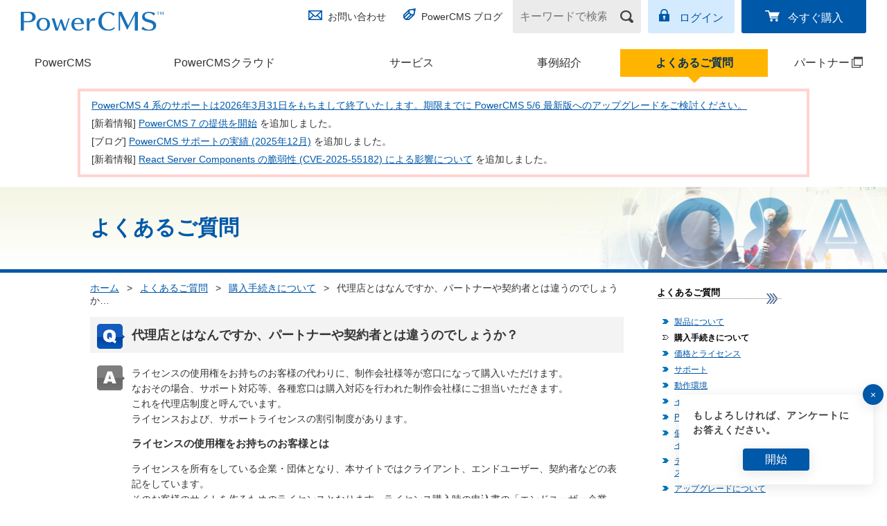

--- FILE ---
content_type: text/html; charset=UTF-8
request_url: https://www.powercms.jp/faq/4339.html
body_size: 6771
content:
<!DOCTYPE html>
<html lang=ja prefix="og: http://ogp.me/ns#">
  <head>
    
      
    
    <meta charset="UTF-8">
<meta name="viewport" content="width=device-width, initial-scale=1">
<meta name="format-detection" content="telephone=no">
    <meta name="keywords" content="CMS,PowerCMS,alfasado,アルファサード" />

    <meta property="fb:app_id" content="141257096479040" />
    <meta property="article:publisher" content="https://www.facebook.com/powercms.jp/" />
    <meta property="og:title" content="代理店とはなんですか、パートナーや契約者とは違うのでしょうか？ | よくあるご質問 | PowerCMS - カスタマイズする CMS" />
    <meta property="og:type" content="article" />
    <meta property="og:description" content="代理店とはなんですか。パートナーとは違うのでしょうか。ライセンスの使用権をお持ちのお客様の代わりに、制作会社様等が窓口になって購入いただけます。" />
    <meta property="og:url" content="https://www.powercms.jp/faq/4339.html" />
    <meta property="og:image" content="https://www.powercms.jp/common/images/facebook_share.png" />
    
    
    
    <meta property="og:site_name" content="PowerCMS - カスタマイズする CMS" />
    
    

    <link rel="canonical" href="https://www.powercms.jp/faq/4339.html">
    <title>代理店とはなんですか、パートナーや契約者とは違うのでしょうか？ | よくあるご質問 | PowerCMS - カスタマイズする CMS</title>
<link href="/common/css/import.css?202601201413" rel="stylesheet" media="screen,print">
<link href="/common/css/2017_master.css?202601201413" rel="stylesheet">
<link href="/common/css/additional.css?202601201413" rel="stylesheet">
    <link rel="icon" href="/favicon.ico" />
    <link rel="shortcut icon" href="/favicon.ico" />
    <link rel="apple-touch-icon" href="/common/images/apple-touch-icon-57x57.png" />
    <link rel="apple-touch-icon" sizes="72x72" href="/common/images/apple-touch-icon-72x72.png" />
    <link rel="apple-touch-icon" sizes="114x114" href="/common/images/apple-touch-icon-114x114.png" />
    <link rel="apple-touch-icon" sizes="144x144" href="/common/images/apple-touch-icon-144x144.png" />
    <meta name="msapplication-TileImage" content="/common/images/apple-touch-icon-144x144.png" />
    <meta name="msapplication-TileColor" content="#FFFFFF" />

    <link rel="stylesheet" type="text/css" href="/common/css/yui3-cssbase-context.min.css" />

    <link href="/common/css/SyntaxHilighter/shCore.css" rel="stylesheet" type="text/css" />
    <link href="/common/css/SyntaxHilighter/shThemeDefault.css" rel="stylesheet" type="text/css" />

    <!--[if IE]><style type="text/css">body{font-size:87%;font-size:*small;font:*x-small;}</style><![endif]-->
    <link href="/common/css/responsive.css?202601201413" rel="stylesheet" type="text/css" media="screen,print" />

<!--[if lt IE 9]>      <script src="https://code.jquery.com/jquery-1.12.4.min.js"></script>   <![endif]-->
<!--[if gte IE 9]><!--><script src="https://code.jquery.com/jquery-2.2.4.min.js"></script><!--<![endif]-->


    <script src="/common/js/SyntaxHilighter/shCore.js"></script>

    <script src="/common/js/SyntaxHilighter/shBrushXml.js"></script>




    <script src="/common/js/SyntaxHilighter/shBrushPlain.js"></script>


    <script>

  
    (function(G,o,O,g,l){G.GoogleAnalyticsObject=O;G[O]||(G[O]=function(){(G[O].q=G[O].q||[]).push(arguments)});G[O].l=+new Date;g=o.createElement("script"),l=o.scripts[0];g.src="//www.google-analytics.com/analytics.js";l.parentNode.insertBefore(g,l)}(this,document,"ga"));
    ga("create", "UA-41176350-1", "powercms.jp");
    

    
  


SyntaxHighlighter.defaults['toolbar'] = false;
SyntaxHighlighter.defaults['auto-links'] = false;

    jQuery(function($) {
      $('p.pagetop').find('a').on('click', function(e) {
        $('html,body').animate({
          scrollTop: 0
        }, 800);
        e.preventDefault();
      });
      $('input[type="image"]').on('click', function(e) { this.form.submit(); return false; });

        $('div.columnOuter').find('input[type="image"], a > img').bind({
          mouseenter: function() {
            $(this).fadeTo(0, 0.7);
          },
          mouseleave: function() {
            $(this).fadeTo(0, 1);
          }
        });

SyntaxHighlighter.highlight();

    });
    </script>


<!-- Google Tag Manager -->
<script>(function(w,d,s,l,i){w[l]=w[l]||[];w[l].push({'gtm.start':
new Date().getTime(),event:'gtm.js'});var f=d.getElementsByTagName(s)[0],
j=d.createElement(s),dl=l!='dataLayer'?'&l='+l:'';j.async=true;j.src=
'https://www.googletagmanager.com/gtm.js?id='+i+dl;f.parentNode.insertBefore(j,f);
})(window,document,'script','dataLayer','GTM-5HSMZMW');</script>
<!-- End Google Tag Manager -->


    <script src="https://cdnjs.cloudflare.com/ajax/libs/lightbox2/2.11.3/js/lightbox.min.js" integrity="sha512-k2GFCTbp9rQU412BStrcD/rlwv1PYec9SNrkbQlo6RZCf75l6KcC3UwDY8H5n5hl4v77IDtIPwOk9Dqjs/mMBQ==" crossorigin="anonymous" referrerpolicy="no-referrer"></script>
    <link rel="stylesheet" href="https://cdnjs.cloudflare.com/ajax/libs/lightbox2/2.11.3/css/lightbox.min.css" integrity="sha512-ZKX+BvQihRJPA8CROKBhDNvoc2aDMOdAlcm7TUQY+35XYtrd3yh95QOOhsPDQY9QnKE0Wqag9y38OIgEvb88cA==" crossorigin="anonymous" referrerpolicy="no-referrer" />
  </head>
  <body class="faq faq-entry">
    <!-- Google Tag Manager (noscript) -->
<noscript><iframe src="https://www.googletagmanager.com/ns.html?id=GTM-5HSMZMW"
height="0" width="0" style="display:none;visibility:hidden"></iframe></noscript>
<!-- End Google Tag Manager (noscript) -->





<header class="str-header js-spnav">
<div class="head">
  <!-- サイトホームでは<h1 class="logo-product"> -->
  <div class="logo-product">
  <a href="/"><img src="/common/images/2018/logo_powercms.svg" alt="PowerCMS&trade;"></a>
  </div><!-- /.logo-product -->

  <nav class="nav-utility">
    <div class="group group-01">
      <ul class="links-01">
        <li class="contact"><a href="/inquiry/">お問い合わせ</a></li>
        <li class="blog"><a href="/blog/">PowerCMS ブログ</a></li>
      </ul>
    </div><!-- /.group-01 -->

    <div class="group group-02">
      <form name="search" action="/mt/search.cgi" method="get" class="form-search">
        <input type="search" name="query" value="" placeholder="キーワードで検索" aria-label="キーワードで検索" />
        <input type="image" src="/common/images/2017/icon_search_01.png" alt="検索">
        <input type="hidden" name="offset" value="1" />
        <input type="hidden" name="limit" value="" />

        <input type="hidden" name="blog_id" value="1" />
      </form><!-- /.form-search -->
      <ul class="links-02">
        <li class="login"><a href="https://www.powercms.jp/members/">ログイン</a></li>
        <li class="buy"><a href="/inquiry/buy.html">今すぐ購入</a></li>
      </ul>
    </div><!-- /.group-02 -->
  </nav>
</div><!-- /.head -->
<nav class="nav-global">

<ul class="links">
<li class="software">
    
        <a href="/products/">PowerCMS</a>
    
</li>
<li class="cloud">
    
    <a href="/cloud/">PowerCMSクラウド</a>
    
</li>
<li class="options">
    
    <a href="/service/">サービス</a>
    
</li>
<li class="case">
    
    <a href="/case-studies/">事例紹介</a>
    
</li>

<li class="faq">
    <em aria-current="true">
    <a href="/faq/">よくあるご質問</a>
    </em>
</li>
<li class="partner">
    
    <a href="https://partner.powercms.jp/" target="_blank">パートナー<span class="link_blank_menu"><span>(別ウィンドウで開く)</span></span></a>
    
</li>
</ul>
</nav>
</header>
<link rel="stylesheet" href="https://unpkg.com/scroll-hint@latest/css/scroll-hint.css">
<script src="https://unpkg.com/scroll-hint@latest/js/scroll-hint.min.js"></script>
<div class="top-news section scrollable">
    <table>
        <tbody>
            <tr>
                <td class="line01"><a href="https://www.powercms.jp/news/end-of-powercms4.html">PowerCMS 4 系のサポートは2026年3月31日をもちまして終了いたします。期限までに PowerCMS 5/6 最新版へのアップグレードをご検討ください。</a></td>
            </tr>
            <tr>
                <td class="line01">[新着情報] <a href="https://www.powercms.jp/news/release-powercms-7.html">PowerCMS 7 の提供を開始</a> を追加しました。</td>
            </tr>
            <tr>
                <td class="line01">[ブログ] <a href="https://www.powercms.jp/blog/2026/01/support-achievements-202512.html">PowerCMS サポートの実績 (2025年12月)</a> を追加しました。</td>
            </tr>
            <tr>
                <td class="line01">[新着情報] <a href="https://www.powercms.jp/news/cve-2025-55182.html">React Server Components の脆弱性 (CVE-2025-55182) による影響について</a> を追加しました。</td>
            </tr>
        </tbody>
    </table>
</div>
<script>
new ScrollHint(
  '.scrollable',
  {
    suggestiveShadow: true,
    remainingTime: 2500,
    i18n: {
      scrollable: 'スクロールできます'
    }
  }
);
</script>
<style>
.scroll-hint-icon-wrap {
  top: -15px;
}
</style>


    <main>

            <div class="faq-hero">
            <div class="lyt-contents-container">
                <h1 class="hdg">よくあるご質問</h1>
            </div><!-- /.lyt-contents-container -->
        </div><!-- /.faq-hero -->

      <div class="lyt-contents-container">
      <div class="columnOuter">
        <div id="primary">
        <div class="cmn-topicpath">
          <a href="/">ホーム</a> <span class="separator">&gt;</span>
          <a href="https://www.powercms.jp/faq/">よくあるご質問</a> <span class="separator">&gt;</span>
          <a href="https://www.powercms.jp/faq/process/">購入手続きについて</a> <span class="separator">&gt;</span>
            <em aria-current="page">代理店とはなんですか、パートナーや契約者とは違うのでしょうか…</em>
        </div><!-- /.cmn-topicpath -->
          <div class="entry">
            <h2>代理店とはなんですか、パートナーや契約者とは違うのでしょうか？</h2>

            <div class="body yui3-cssbase">
              <p>ライセンスの使用権をお持ちのお客様の代わりに、制作会社様等が窓口になって購入いただけます。<br /> なおその場合、サポート対応等、各種窓口は購入対応を行われた制作会社様にご担当いただきます。<br /> これを代理店制度と呼んでいます。<br /> ライセンスおよび、サポートライセンスの割引制度があります。</p>

              <h3>ライセンスの使用権をお持ちのお客様とは</h3>
<p>ライセンスを所有をしている企業・団体となり、本サイトではクライアント、エンドユーザー、契約者などの表記をしています。<br />
そのお客様のサイトを作るためのライセンスとなります。ライセンス購入時の申込書の「エンドユーザー企業・団体名」に記載する企業・団体をさします。</p>
<h3>窓口とは</h3>
<p>ご購入手続きやその後のサポート対応・ライセンス管理を担当される方をさします。弊社からのサポート提供は代理購入された窓口あてとなります。</p>
<h3>PowerCMS Partner （パートナー制度）とは</h3>
<p>弊社の製品を取り扱う法人または個人に対して行う支援制度です。<br /> こちらにもライセンスおよび、サポートライセンスの割引制度があります。<br /> 詳しくは「<a href="https://www.powercms.jp/partner/system.html">パートナー制度について</a>」をご確認ください。</p>
            </div><!--/.body-->
          　　<div class="meta">
                <dl>
                <dt>更新日</dt>
                <dd>2025年6月11日</dd>
                </dl>
            </div>
            <div class="categories">            
                <h3>この質問の関連カテゴリー</h3>
                <ul>            

              <li><a href="/faq/support/">サポート</a></li>

              <li><a href="/faq/partner/">パートナー制度について</a></li>

              <li><a href="/faq/process/">購入手続きについて</a></li>

                </ul>
            </div>
            
            
            <div class="relations">
              <h3>関連するご質問</h3>
              <ul class="arw2">
              
                <li><a href="https://www.powercms.jp/faq/42.html">クライアントに代わって PowerCMS の代理購入はできますか？</a></li>
              
                <li><a href="https://www.powercms.jp/faq/43.html">代理購入した場合、サポートは誰が受けられますか？</a></li>
              
              </ul>
            </div><!--/.relations-->
            
          </div><!--/.entry-->
          <ul class="cmn-links-01 vertical back content-bottom width-auto">

              <li><a href="https://www.powercms.jp/faq/process/">「購入手続きについて」一覧に戻る</a></li>

            <li class="arrow-up"><a href="/faq/">よくあるご質問トップへ戻る</a></li>
          </ul>
        </div><!--/#primary-->
        <div id="secondary">
  <h2 id="localNavTtl">よくあるご質問</h2>
  
    
  <ul id="localNav">
    
    
      <li><a href="https://www.powercms.jp/faq/products/">製品について</a></li>
    
  
    
    
      <li class="selected"><a href="https://www.powercms.jp/faq/process/">購入手続きについて</a></li>
    
  
    
    
      <li><a href="https://www.powercms.jp/faq/license/">価格とライセンス</a></li>
    
  
    
    
      <li><a href="https://www.powercms.jp/faq/support/">サポート</a></li>
    
  
    
    
      <li><a href="https://www.powercms.jp/faq/system-requirements/">動作環境</a></li>
    
  
    
    
      <li><a href="https://www.powercms.jp/faq/install/">インストール</a></li>
    
  
    
    
      <li><a href="https://www.powercms.jp/faq/functions/">PowerCMSの機能</a></li>
    
  
    
    
      <li><a href="https://www.powercms.jp/faq/plugins/">個別機能について（プラグイン）</a></li>
    
  
    
    
      <li><a href="https://www.powercms.jp/faq/template/">テンプレートのカスタマイズ</a></li>
    
  
    
    
      <li><a href="https://www.powercms.jp/faq/upgrade/">アップグレードについて</a></li>
    
  
    
    
      <li><a href="https://www.powercms.jp/faq/performance/">パフォーマンスと再構築</a></li>
    
  
    
    
      <li><a href="https://www.powercms.jp/faq/troubleshooting/">トラブルシューティング</a></li>
    
  
    
    
      <li><a href="https://www.powercms.jp/faq/partner/">パートナー制度について</a></li>
    
  
    
    
      <li><a href="https://www.powercms.jp/faq/cloud/">PowerCMSクラウド</a></li>
    
  
    
    
      <li><a href="https://www.powercms.jp/faq/security/">セキュリティ</a></li>
    
  
    
    
      <li><a href="https://www.powercms.jp/faq/etc/">その他</a></li>
    
  </ul><!--/#localNav-->
    
  
<ul>
  <li><a href="/cloud/"><img src="/images/banner/banner_cloud.jpg" alt="PowerCMS クラウド"></a></li>
  <li><a href="/news/powercms-8341.html"><img src="/images/banner/banner8341.jpg" alt="PowerCMS 8341"></a></li>
  <li><a href="https://powersync.alfasado.net/" target="_blank"><img src="/images/banner/banner_powersync.jpg" alt="PowerSync"></a></li>

</ul>
</div><!--/#secondary-->
        <div class="search">
  <form action="/mt/search.cgi">
    <input type="hidden" name="blog_id" value="2" />
    <input type="hidden" name="target" value="2" />
    <input type="hidden" name="limit" value="20" />
  
    <input type="text" class="text" name="query" title="質問のキーワードを入力してください" placeholder="質問のキーワードを入力してください" /><input type="image" class="image" src="/faq/images/search-btn.gif" alt="検索" />
  
  </form>
</div><!--/.search-->
<script src="/faq/js/jquery.ah-placeholder.js"></script>
<script>jQuery(function($){$('input[name="query"]').ahPlaceholder({placeholderAttr:'placeholder'})})</script>

      </div><!--/.columnOuter-->

      </div><!-- /.lyt-contents-container -->
      <div class="cmn-contact-01">
<div class="lyt-contents-container middle">
<div class="inner">
<div class="col">
<a href="/inquiry/" class="button contact">お問い合わせ</a>
<p class="text">お問い合わせフォームがご利用できない場合は、以下のメールアドレスからも受け付けております。<br>
<a href="mailto:contact@alfasado.jp">contact@alfasado.jp</a></p>
</div><!-- /.col -->

<div class="col">
<a href="/products/download.html" class="button material">製品資料ダウンロード</a>
<p class="text">パンフレットデータ、提案用資料などがダウンロードできます。</p>
</div><!-- /.col -->
</div><!-- /.inner -->
</div><!-- /.lyt-contents-container -->
</div><!-- /.cmn-contact-01 -->

    </main>
    <footer class="str-footer">
<div class="lyt-contents-container">
<div class="nav-pagetop">
<a href="#" class="js-pagetop">ページの<br>先頭へ</a>
</div><!-- /.nav-pagetop -->
</div><!-- /.lyt-contents-container -->

<div class="str-footer-sitemap">
<div class="lyt-contents-container">
<div class="columns">

    <div class="col">
        <ul class="links">
            <li><a href="/" title="HOME">HOME </a>
                <ul>
                    <li class="listEvents sub"><a href="/news/seminar/" title="イベント・セミナー情報">イベント・セミナー情報</a></li>
                    <li class="listTopics sub"><a href="/blog/" title="PowerCMS ブログ">PowerCMS ブログ</a></li>
                </ul>
            </li>
            <li><a href="/products/" title="PowerCMS">PowerCMS</a>
                <ul>
                    <li class="sub"><a href="/products/features/" title="PowerCMSの機能">PowerCMSの機能</a></li>
                    <li class="sub"><a href="/products/lineup/" title="製品ラインアップ">製品ラインアップ</a></li>
                    <li class="sub"><a href="/products/price.html" title="価格表">価格表</a></li>
                    <li class="sub"><a href="/products/document/installation/system.html" title="動作環境">動作環境</a></li>          
                    <li class="sub"><a href="/products/download.html" title="製品資料ダウンロード">製品資料ダウンロード</a></li>
                    <li class="sub"><a href="/products/document/" title="ドキュメント">ドキュメント</a></li>
                </ul>
            </li>
            <li><a href="/cloud/" title="PowerCMSクラウド">PowerCMSクラウド</a></li>
        </ul>
    </div><!-- /.col -->

    <div class="col">
        <ul class="links">
        <li><a href="/service/" title="サービス">サービス</a></li>
            <li><a href="/case-studies/" title="事例紹介">事例紹介</a>
                <ul>
                    <li class="sub"><a href="/case-studies/index.html#anchor1" title="導入事例">導入事例</a></li>
                    <li class="sub"><a href="/case-studies/index.html#anchor2" title="パートナー構築事例">パートナー構築事例</a></li>
                </ul>
            </li>
            <li><a href="/faq/" title="よくあるご質問">よくあるご質問</a></li>
            <li><a href="https://partner.powercms.jp/" target="_blank" title="パートナー紹介">パートナー紹介</a>
                <ul>
                    <li class="sub"><a href="https://partner.powercms.jp/system/" target="_blank" title="パートナー制度とは">パートナー制度とは</a></li>
                    <li class="sub"><a href="https://partner.powercms.jp/inquiry/" target="_blank" title="パートナーお申し込み">パートナーお申し込み</a></li>
                </ul>
            </li>
        </ul>
    </div><!-- /.col -->

    <div class="col">
        <ul class="links">
            <li class="contact"><a href="/inquiry/" title="お問い合わせ">お問い合わせ</a></li>
            <li class="support"><a href="/support/" title="サポートについて">サポートについて</a></li>
            <li class="privacy"><a href="https://alfasado.net/policy/index.html" title="プライバシーポリシー">プライバシーポリシー</a></li>
            <li class="company"><a href="/company/" title="会社概要">会社概要</a></li>
            <li><a href="/inquiry/buy.html" title="PowerCMSご購入">PowerCMSご購入</a>
                <ul>
                    <li class="sub"><a href="/ordercontract/" title="特定商取引法に基づく表示">特定商取引法に基づく表示</a></li>
                    <li class="sub"><a href="/ordercontract/creditcard.html" title="クレジットカード決済について">クレジットカード決済について</a></li>
                </ul>
            </li>
        </ul>
    </div><!-- /.col -->

    <div class="col">
        <ul class="links">
            <li><b>PowerCMS 関連製品</b>
                <ul>
                    <li class="sub powercms_8341"><a href="/news/powercms-8341.html" title="PowerCMS 8341">PowerCMS 8341</a></li>

                    <li class="sub powersync"><a href="https://powersync.alfasado.net/" target="_blank" title="PowerSync">PowerSync</a></li>
                    <li class="sub visitornalytics"><a href="https://visitoranalytics.alfasado.net/" target="_blank" title="VisitorAnalytics">VisitorAnalytics</a></li>
                    <li class="sub samllogin"><a href="https://www.powercms.jp/news/saml-login.html" title="SAML Login">SAML Login</a></li>
                </ul>
            </li>
        <li><a href="https://powercmsx.jp/" target="_blank" title="PowerCMS X">PowerCMS X</a></li>
        <li><a href="https://tsutaeru.cloud/" target="_blank" title="伝えるウェブ">伝えるウェブ</a></li>
        </ul>
    </div><!-- /.col -->

</div><!-- /.columns -->
</div><!-- /.lyt-contents-container -->
</div><!-- /.str-footer-sitemap -->

<div class="str-footer-company">
<small class="copyright">Copyright &copy; 2009-2026 Alfasado Inc. All rights reserved.</small>
<div class="banner-container">
<div class="powerdby">
powered by <a href="https://alfasado.net/"><img src="/common/images/2017/logo_alfasado.svg" alt="アルファサード株式会社"></a>
</div><!-- /.powerdby -->
<ul class="banner">
<li><a href="https://www.w3.org/"><img src="/common/images/2017/logo_w3c.png" alt="W3C Member"></a></li>
</ul>
</div><!-- /.banner-container -->
</div><!-- /.str-footer-company -->
</footer>

<script id="tmpl-sp-headerbuttons" type="text/x-template">
<div class="str-headerbuttons">
<button class="toggleform js-toggleform"><img src="/common/images/2017/icon_search_03.png" alt="検索"></button>
<button class="togglegnav js-togglegnav"><span class="inner"><span class="text">Menu</span></span></button>
</div>
</script>

<script id="tmpl-sp-searchform" type="text/x-template">
  <form name="search-sp" action="/mt/search.cgi" method="get" class="cmn-spheadersearch">
    <input type="search" name="query" value="" placeholder="キーワードで検索" aria-label="キーワードで検索" />
    <input type="submit" value="検索">
    <input type="hidden" name="offset" value="1" />
    <input type="hidden" name="limit" value="" />

    <input type="hidden" name="blog_id" value="1" />
  </form><!-- /.form-search -->
</script>

<script src="/common/js/components/jquery.min.js"></script>
<script src="/common/js/components/spnav.js"></script>
<script src="/common/js/run.js"></script>
<script src="https://www.powercms.jp/mt-static/jquery/jquery.json.min.js"></script>
  </body>
</html>

--- FILE ---
content_type: text/css
request_url: https://www.powercms.jp/common/css/yui3-cssbase-context.min.css
body_size: 364
content:
/*
YUI 3.10.0 (build a03ce0e)
Copyright 2013 Yahoo! Inc. All rights reserved.
Licensed under the BSD License.
http://yuilibrary.com/license/
*/

.yui3-cssbase h1{font-size:138.5%}.yui3-cssbase h2{font-size:123.1%}.yui3-cssbase h3{font-size:108%}.yui3-cssbase h1,.yui3-cssbase h2,.yui3-cssbase h3{margin:1em 0}.yui3-cssbase h1,.yui3-cssbase h2,.yui3-cssbase h3,.yui3-cssbase h4,.yui3-cssbase h5,.yui3-cssbase h6,.yui3-cssbase strong{font-weight:bold}.yui3-cssbase abbr,.yui3-cssbase acronym{border-bottom:1px dotted #000;cursor:help}.yui3-cssbase em{font-style:italic}.yui3-cssbase blockquote,.yui3-cssbase ul,.yui3-cssbase ol,.yui3-cssbase dl{margin:1em}.yui3-cssbase ol,.yui3-cssbase ul,.yui3-cssbase dl{margin-left:2em}.yui3-cssbase ol{list-style:decimal outside}.yui3-cssbase ul{list-style:disc outside}.yui3-cssbase dl dd{margin-left:1em}.yui3-cssbase th,.yui3-cssbase td{border:1px solid #000;padding:.5em}.yui3-cssbase th{font-weight:bold;text-align:center}.yui3-cssbase caption{margin-bottom:.5em;text-align:center}.yui3-cssbase p,.yui3-cssbase fieldset,.yui3-cssbase table,.yui3-cssbase pre{margin-bottom:1em}.yui3-cssbase input[type=text],.yui3-cssbase input[type=password],.yui3-cssbase textarea{width:12.25em;*width:11.9em}#yui3-css-stamp.cssbase-context{display:none}

--- FILE ---
content_type: application/javascript
request_url: https://www.powercms.jp/faq/enqueteinjector.js
body_size: 5095
content:
/**
 * @file ページにアンケートフォームを追加するスクリプト
 * @author Ryouichi Asada <info@ryouichiasada.com>
 * @author Ryouichi Asada <asada@and-aaa.com>
 * @copyright Copyright 2020 RyouichiAsada
 * @licence Apache-2.0
 * @since v1.0.0
 * @version v1.0.0
 */
(function() {

  // define polyfill
  // cf. https://developer.mozilla.org/ja/docs/Web/JavaScript/Reference/Global_Objects/Array/isArray
  if (!Array.isArray) {
    Array.isArray = function(arg) {
      return Object.prototype.toString.call(arg) === '[object Array]';
    };
  }

  // define constant
  var
    CONSOLE_LABEL = '[enquete-injector] ',
    CSS_NAMESPACE = 'enquete-' + Math.random().toString(32).substring(2).slice(0,6),
    DATA_NAMESPACE = 'enqueteIndex',
    INTRODUCTION_DEFAULT_TEXT = 'もしよろしければ、アンケートにお答えください。',
    CLOSER_DEFAULT_TEXT = 'ご回答いただき、ありがとうございました。',
    PLACEHOLDER_DEFAULT_TEXT = '回答をこちらにご記入ください',
    DEFAULT_COLOR = 'steelblue',
    DEFAULT_POSITION = 'right',
    DEFAULT_GA_CATEGORY = 'enquete',
    NOTICE_SINGLE = 'どれか一つにチェックを入れてください。',
    NOTICE_MULTIPLE = '当てはまる物にチェックを入れてください。',
    NOTICE_TEXT = '自由にご記入ください。',
    DATALAYER_EVENT_NAME = 'enquete-injector',
    DATALAYER_EVENT_CATEGORY = 'enquete-injector-category',
    DATALAYER_EVENT_LABEL = 'enquete-injector-label',
    DATALAYER_EVENT_ACTION = 'enquete-injector-action',
    ALLOW_QUESTION_TYPE_REGX = /^single|multiple|text$/,
    ALLOW_POSITION_REGX = /^right|left$/

  /*
   * ES5環境を想定しているためprototypeを利用して擬似的なクラス定義を行っていく
   * @param { faqsObject } faqs - [必須] 設問と回答を連想配列で定義
   * @param { optionObject } [option] - 挙動調整のためのオプションを定義するオブジェクト
   * @return { void } - 副作用としてアンケートを行うDOMをページに追加する
   */
  var EnqueteInjector = function( faqs, option ) {

    var that = this;

    if ( typeof window.dataLayer === 'undefined' ) {
      this.log( 'dataLayerが未定義のためイベント送信は行いません。デバッグモードとして実行します。', 2 )
    }
    if ( !Array.isArray( faqs ) ) {
      this.log( '設問・回答の形式が配列形式となっていません。', 3 )
      return false
    }
    if ( faqs.length === 0 ) {
      this.log( '設問は最低でも一つは必要です。', 3 )
      return false
    }

    this.currentPosition = 0
    this.redirectURL = ( option && option.redirectURL !== '' )
      ? option.redirectURL : ''
    this.introductionDescription = ( option && option.introductionDescription !== '' )
      ? option.introductionDescription : INTRODUCTION_DEFAULT_TEXT
    this.closerDescription = ( option && option.closerDescription !== '' )
      ? option.closerDescription : CLOSER_DEFAULT_TEXT
    this.themeColor = ( option && option.themeColor !== '' )
      ? option.themeColor : DEFAULT_COLOR
    this.position = ( option && ALLOW_POSITION_REGX.test( option.position ) )
      ? option.position : DEFAULT_POSITION
    this.gaCategory = ( option && option.gaCategory !== '' )
      ? option.gaCategory : DEFAULT_GA_CATEGORY

    // 引数のオブジェクトからDOMを生成・イベントアサインを済ませた後にページ上に展開
    try {

      this.faqs = faqs.map( function ( item, index ) {
        item.dom = that.createItemDom( item, index )
        item.answer = ''
        return item
      })

      this.inject()
      this.justifyHeight()

      this.log( '初期化と挿入が完了しました。' )

    } catch ( e ) { that.log( e ) }

  }

  /*
   * ログ用
   * @param { string|object } message - consoleに出力する要素
   * @param { number } level - 数字に応じてメソッドを変更
   * @return { void } - 副作用としてconsoleに第一引数を出力
   */
  EnqueteInjector.prototype.log = function( message, level ) {
    var prop = level === 3 ? 'error' : level === 2 ? 'warn' : level === 1 ? 'info' : 'log'
    var label = CONSOLE_LABEL
    if ( typeof message === 'object' ) {
      console[ prop ]( label, message )
    } else {
      console[ prop ]( label + message )
    }
  }

  /*
   * 引数から渡された連想配列の値から実際に挿入するDOMを生成して返す
   * @param { object } item - インスタンス生成時第一引数の配列内のオブジェクト
   * @param { number } index - 配列のインデックス
   * @return { HTMLElement } - 生成されたDIVをrootとするDOM要素
   */
  EnqueteInjector.prototype.createItemDom = function ( item, index ) {

    if ( !ALLOW_QUESTION_TYPE_REGX.test( item.type ) )
      throw new Error( '設問のtypeは"single"、"multiple"または"text"のみ許可されています。' )
    if ( typeof item.question !== 'string' || item.question.length < 3 )
      throw new Error( '設問のquestionは最低でも3文字以上の文字列のみ許可されています。' )
    if ( item.type !== 'text' ) {
      if ( !Array.isArray( item.choices ) || item.choices.length === 0 )
        throw new Error( '設問のchoicesは配列形式かつ最低でも一つの回答が必要です。' )
      if ( !item.choices.every( function( child ) { return ( typeof child === 'string' ) } ) )
        throw new Error( '設問のchoices配列に展開される要素は文字列であることが要求されます。' )
    }

    var origin = document.createElement( 'div' )
    origin.setAttribute( 'class', CSS_NAMESPACE + '__content' )

    var nextButton = document.createElement( 'button' )
    nextButton.setAttribute( 'class', CSS_NAMESPACE + '__button' )
    nextButton.innerText = '次へ'
    nextButton.addEventListener( 'click', this.next.bind( this ) )

    var descriptionText = '\
      <p class="PREFIX__content-description">\
        QUESTION<br>\
        <small class="PREFIX__content-description__notice">\
          NOTICE\
        </small>\
      </p>\
    '.replace( /PREFIX/g, CSS_NAMESPACE ).replace( /QUESTION/, item.question )
    .replace( /NOTICE/, item.type === 'single' ? NOTICE_SINGLE : item.type === 'multiple' ? NOTICE_MULTIPLE : NOTICE_TEXT )

    origin.insertAdjacentHTML( 'afterbegin', descriptionText )
  
    if ( item.choices ) {

      item.choices.forEach( function( answerText ) {

        var type = item.type === 'single' ? 'radio' : 'checkbox'

        var label = document.createElement( 'label' )
        label.setAttribute( 'class', CSS_NAMESPACE + '__content-label' )

        var input = document.createElement( 'input' )
        input.setAttribute( 'type', type )
        input.setAttribute( 'value', answerText )
        if ( type === 'radio' ) {
          input.setAttribute( 'name', CSS_NAMESPACE + '-' + index )
        }

        var span = document.createElement( 'span' )
        span.setAttribute( 'class', CSS_NAMESPACE + '__content-answer--' + type )
        span.innerText = answerText

        label.appendChild( input )
        label.appendChild( span )
        origin.appendChild( label )
      })
    } else {
      var label = document.createElement( 'label' )
      label.setAttribute( 'class', CSS_NAMESPACE + '__content-label' )
      var textarea = document.createElement( 'textarea' )
      textarea.setAttribute( 'class', CSS_NAMESPACE + '__content-answer--textarea' )
      textarea.setAttribute( 'placeholder', PLACEHOLDER_DEFAULT_TEXT )
      label.appendChild( textarea )
      origin.appendChild( label )
    }
    origin.appendChild( nextButton )
    return origin
  }
  
  /**
   * 実際にDOMにアンケートを追加する
   * @return { void } - 副作用としてDOMの追加
   */
  EnqueteInjector.prototype.inject = function () {
    this.rootDom = this.createOriginDom()
    this.rootDom.appendChild( this.createStyleDom() )
    this.rootDom.appendChild( this.createCloseDom() )
    this.rootDom.appendChild( this.createFormDom() )
    document.body.appendChild( this.rootDom )
  }

  /**
   * アンケートDOMのrootとなる要素を生成する
   * @return { HTMLElement } 
   */
  EnqueteInjector.prototype.createOriginDom = function () {
    var origin = document.createElement( 'div' )
    origin.setAttribute( 'class', CSS_NAMESPACE + '__origin' )
    return origin
  }

  /**
   * アンケートDOMのスタイル定義を行う要素を生成する
   * @return { HTMLElement }
   */
  EnqueteInjector.prototype.createStyleDom = function () {
    var style = document.createElement( 'style' )
    style.innerText = "\
      .PREFIX__origin {\
        position: fixed; z-index: 999999;\
        width: 280px;\
        background: #FFF;\
        bottom: 20px;\
        POSITION: 20px;\
        border-radius: 6px;\
        box-shadow: 0px 4px 20px rgba( 0,0,0,.1 );\
        transition: all .075s ease-out;\
      }\
      .PREFIX__close {\
        position: absolute;\
        top: -15px; right: -15px;\
        width: 30px; height: 30px;\
        border: none; \
        color: #FFF;\
        background: THEMECOLOR;\
        border: none;\
        font-size: 14px; line-height: 1;\
        border-radius: 50%;\
        cursor: pointer;\
        box-shadow: 0px 4px 20px rgba( 0,0,0,.1 );\
      }\
      .PREFIX__inner {\
        width: 100%;\
        overflow-x: hidden;\
        display: flex;\
        align-items: start;\
      }\
      .PREFIX__content {\
        min-width: 280px;\
        box-sizing: border-box;\
        padding: 20px;\
        transition: all .15s ease-out;\
      }\
      .PREFIX__content-description {\
        font-size: 14px; line-height: 1.5em; letter-spacing: .075em;\
        font-weight: 700;\
        color: #444;\
      }\
      .PREFIX__content-description__notice {\
        font-size: 13px; color: #555;\
      }\
      .PREFIX__content-label {\
        cursor: pointer;\
        display: block;\
        padding-top: 10px;\
      }\
      .PREFIX__content input {\
        display: none;\
      }\
      .PREFIX__content-answer--checkbox,\
      .PREFIX__content-answer--radio {\
        display: inline-block; vertical-align: middle;\
        font-size: 14px; line-height: 1.25em; letter-spacing: .05em;\
        color: #666;\
      }\
      .PREFIX__content-answer--checkbox::before,\
      .PREFIX__content-answer--radio::before {\
        content: ''; display: inline-block; vertical-align: middle;\
        width: 14px; height: 14px; margin-right: .5em;\
        border: 1px solid #AAA;\
      }\
      .PREFIX__content-answer--checkbox::before {\
        border-radius: 3px;\
      }\
      .PREFIX__content-answer--radio::before {\
        border-radius: 50%;\
      }\
      .PREFIX__content input:checked + .PREFIX__content-answer--checkbox:before {\
        content: '\\2713';\
        color: #FFF;\
        background: THEMECOLOR;\
      }\
      .PREFIX__content input:checked + .PREFIX__content-answer--radio:before {\
        background: THEMECOLOR;\
      }\
      .PREFIX__content-answer--textarea {\
        width: 100%; height: 8em;\
        border: 1px solid #AAA;\
        border-radius: 4px;\
        font-size: 14px; line-height: 1.35em;\
        padding: .5em;\
      }\
      .PREFIX__button {\
        cursor: pointer;\
        color: #FFF;\
        font-size: 16px; line-height: 1;\
        border-radius: 4px;\
        border: none;\
        background: THEMECOLOR;\
        padding: .5em 2em;\
        box-shadow: 0px 4px 20px rgba( 0,0,0,.1 );\
        margin: 1em auto 0 auto;\
        display: block;\
      }\
      "
      .replace( /PREFIX/g, CSS_NAMESPACE )
      .replace( /POSITION/g, this.position )
      .replace( /THEMECOLOR/g, this.themeColor )
  
    return style
  }

  /**
   * アンケートの閉じるボタンを生成しイベントをアサインした上で返す
   * @return { HTMLElement }
   */
  EnqueteInjector.prototype.createCloseDom = function () {
    var close = document.createElement( 'button' )
    close.setAttribute( 'class', CSS_NAMESPACE + '__close' )
    close.addEventListener( 'click', this.close.bind( this ) )
    close.innerText = '×'
    return close
  }

  /**
   * アンケートのFORM要素を生成して返す
   * @return { HTMLElement }
   */
  EnqueteInjector.prototype.createFormDom = function () {
    var form = document.createElement( 'form' )
    form.setAttribute( 'class', CSS_NAMESPACE + '__inner' )
    this.faqs.unshift( { dom: this.createIntroductionDom() } )
    this.faqs.push( { dom: this.createCloserDom() } )
    this.faqs.forEach( function( el, i ) {
      el.dom.dataset[ DATA_NAMESPACE ] = i
      form.appendChild( el.dom )
    })
    return form
  }

  /**
   * アンケートの初期画面を生成し、開始ボタンにイベントをアサインした上で返す
   * @return { HTMLElement }
   */
  EnqueteInjector.prototype.createIntroductionDom = function () {
    var introduction = document.createElement( 'div' )
    introduction.setAttribute( 'class', CSS_NAMESPACE + '__content' )
    var introductionDescription = document.createElement( 'p' )
    introductionDescription.setAttribute( 'class', CSS_NAMESPACE + '__content-description' )
    introductionDescription.innerText = this.introductionDescription
    var startButton = document.createElement( 'button' )
    startButton.setAttribute( 'class', CSS_NAMESPACE + '__button' )
    startButton.innerText = '開始'
    startButton.addEventListener( 'click', this.next.bind( this ) )
    introduction.appendChild( introductionDescription )
    introduction.appendChild( startButton )
    return introduction
  }
  
  /**
   * アンケートの完了画面を生成し、完了ボタンにイベントをアサインした上で返す
   * @return { HTMLElement }
   */
  EnqueteInjector.prototype.createCloserDom = function () {
    var closer = document.createElement( 'div' )
    closer.setAttribute( 'class', CSS_NAMESPACE + '__content' )
    var closerDescription = document.createElement( 'p' )
    closerDescription.setAttribute( 'class', CSS_NAMESPACE + '__content-description' )
    closerDescription.innerText = this.closerDescription
    var completeButton = document.createElement( 'button' )
    completeButton.setAttribute( 'class', CSS_NAMESPACE + '__button' )
    completeButton.innerText = '完了'
    completeButton.addEventListener( 'click', this.complete.bind( this ) )
    closer.appendChild( closerDescription )
    closer.appendChild( completeButton )
    return closer
  }

  /**
   * アンケートDOMを非表示にする
   * @return { void } - 副作用としてアンケートDOMのroot要素にスタイルを適応
   */
  EnqueteInjector.prototype.close = function () {
    this.rootDom.style.display = 'none'
  }

  /**
   * アンケート上で開始/次へボタンをクリックした際に実行させる関数
   * 現在のアンケートの状態及びgetCurrentAnswerメソッド実行の結果に応じて処理を行う
   * @param { object } ev - clickイベントの際に渡されるevent引数
   * @return { void } - 成功した場合副作用としてGAイベント送信とDOMの更新
   */
  EnqueteInjector.prototype.next = function ( ev ) {
    ev.preventDefault()
    var index = ev.target.parentNode.dataset[ DATA_NAMESPACE ]
    this.getCurrentAnswer( index )
    if ( index === '0' ) {
      this.move()
      this.justifyHeight()
    } else if ( this.faqs[ index ].answer ) {
      this.sendGoogleAnalyticsEvent()
      this.move()
      this.justifyHeight()
    }
  }

  /**
   * 現在の質問項目に対する回答を返す
   * @param { string|number } index - 現在の項目を差すインデックス値
   * @return { string } - 回答を文字列として返す、checkboxで複数回答の場合はカンマ区切りで連結された文字列
   */
  EnqueteInjector.prototype.getCurrentAnswer = function ( index ) {
    this.faqs[ index ].answer = [].slice.call( this.faqs[ index ].dom.querySelectorAll( 'input, textarea' ) ).reduce( function( prev, current ) {
      var a = ( current.tagName === 'TEXTAREA' )
        ? current.value + ','
        : current.checked ? current.value + ',' : ''
      return prev + a
    }, '').slice( 0, -1 )
  }

  /** 
   * nextメソッド成功の場合に実行、dataLayerに値を追加する
   * @retrun { void } - 副作用としてwindow.dataLayerへの操作
   */
  EnqueteInjector.prototype.sendGoogleAnalyticsEvent = function () {

    var data = { 'event': DATALAYER_EVENT_NAME }
    data[ DATALAYER_EVENT_CATEGORY ] = this.gaCategory
    data[ DATALAYER_EVENT_ACTION ] = this.faqs[ this.currentPosition ].question
    data[ DATALAYER_EVENT_LABEL ] = this.faqs[ this.currentPosition ].answer

    if ( typeof window.dataLayer === 'undefined' ) {
      this.log( data )
    } else {
      window.dataLayer.push( data )
    }
    this.log( 'アンケート結果を送信しました: ' + this.faqs[ this.currentPosition ].answer )
  }

  /**
   * アンケート内の要素のスタイルに対する処理
   * @return { void } - 副作用としてアンケート内要素にtransform: translateXを付与
   */
  EnqueteInjector.prototype.move = function () {
    var that = this
    this.currentPosition++
    this.faqs.forEach( function( item ) {
      item.dom.style[
        'WebkitTransform' in document.body.style ? 'WebkitTransform' : 'transform'
      ] = 'translateX(-' + ( that.currentPosition * 100 ) + '%)'
    })
  }

  /**
   * 最後の項目に存在する「完了」ボタンにバインドするメソッド
   * @param { object } ev - clickイベントの際に渡されるevent引数
   * @return { void } - 副作用として、オプションでリダイレクトURL指定の場合はリダイレクト
   */
  EnqueteInjector.prototype.complete = function ( ev ) {
    ev.preventDefault()
    if ( this.redirectURL !== '' ) {
      window.location.href = this.redirectURL
    } else {
      this.close()
    }
  }

  /**
   * 現在の項目に応じてアンケートDOMの高さを変更する
   * @return { void } - 副作用としてアンケートDOMのroot要素にスタイル適応
   */
  EnqueteInjector.prototype.justifyHeight = function () {
    this.rootDom.style.height = 
      this.faqs[ this.currentPosition ].dom.offsetHeight + 'px'
  }

  window.EnqueteInjector = EnqueteInjector

})()



--- FILE ---
content_type: image/svg+xml
request_url: https://www.powercms.jp/common/images/2017/logo_alfasado.svg
body_size: 2206
content:
<svg xmlns="http://www.w3.org/2000/svg" width="316.256mm" height="40.673mm" viewBox="0 0 896.475 115.292">
  <title>logo_alfasado</title>
  <g id="f914aff8-6ddf-444b-953a-acf54306bbb4" data-name="レイヤー 2">
    <g id="c9c69cf4-6ebc-42e1-967f-32f73804fd9d" data-name="レイヤー 1">
      <polygon points="66.576 0 133.14 115.292 0 115.292 66.576 0" style="fill: #c7cee9"/>
      <polygon points="44.395 38.49 110.883 76.881 44.388 115.269 44.395 38.49" style="fill: #8a9ed1"/>
      <polygon points="44.419 64.122 88.687 64.122 66.55 102.465 44.419 64.122" style="fill: #4775ba"/>
      <polygon points="51.857 76.858 73.898 64.133 73.898 89.584 51.857 76.858" style="fill: #0053a6"/>
      <g>
        <path d="M195.006,67.407c-4.349,12.512-13.658,20.067-26.248,24.264V84.728c14.346-5.952,22.2-15.492,22.2-35.787V43.447h6.79v5.875a63.414,63.414,0,0,1-.915,11.142c14.039-3.131,22.279-11.6,24.417-25.332H166.087V28.57h63.1v1.219c-1.219,23.579-15.87,34.565-34.182,37.618" style="fill: #231815"/>
        <path d="M258.9,92.094V28.243H265.7V83.395c14.574-4.349,21.9-17.245,23.957-35.709H296.6C294,73.477,282.635,88.431,258.9,92.094m-28.229.529V84.229c4.653-5.415,11.6-13.961,11.6-38.684V28.321h6.79v17c0,28.919-9.078,40.134-18.386,47.306" style="fill: #231815"/>
        <path d="M300.751,91.86V85.223c26.019-6.18,40.593-24.837,42.346-49.862H293.754V28.723h57.053v.913c0,36.169-22.282,57.343-50.055,62.224" style="fill: #231815"/>
        <path d="M380.483,73.865C376.668,84.777,368.427,88,357.135,91.736V85.249c13.3-4.386,19.38-8.679,19.38-27.636V54.732h6.411V57.92a50.5,50.5,0,0,1-.765,9.308c11.826-2.822,18.77-8.392,20.679-19.914H356.6V40.981h53.714v1.372c-1.069,20.451-13.733,28.691-29.835,31.513" style="fill: #231815"/>
        <path d="M473.491,47.416v2.669c0,24.647-10.455,38.648-39.45,41.776V85.3c24.723-2.822,32.506-14.916,32.506-34.221V47.416h-29.4V68.855H430.2V47.416H417.229V41.082H430.2V28.218h6.946V41.082h29.4V28.218h6.943V41.082h12.97v6.334h-12.97" style="fill: #231815"/>
        <rect x="486.723" y="51.537" width="50.703" height="6.715" style="fill: #231815"/>
        <path d="M588.316,28.264H593.2V40.779h-4.884Zm-9,0H584.2V40.779h-4.884ZM553.447,57.629V91.9H546.2V28.1h7.249V50.533c16.327,3.815,26.323,6.067,40.44,10.644v7.477c-14.727-4.731-24.189-7.132-40.44-11.025" style="fill: #231815"/>
        <path d="M638.472,68.71c-3.449-4.9-4.829-7.177-5.864-9.937V91.686h-5.382V58.5a67.072,67.072,0,0,1-8.419,17.662l-2.829-6.832c4.9-6.139,8.834-15.178,10.766-23.044h-9.592V40.9h10.073V28.223h5.382V40.9h8.556v5.382h-8.556v4.555c1.38,3.312,5.794,9.246,9.521,12.971l-3.658,4.9m25.945,22.977h-5.452V66.432A67.455,67.455,0,0,1,642.2,86.167l-3.932-4.832A63.817,63.817,0,0,0,657.31,60.361H641.164V55.048h17.8V44.814H650.2a37.315,37.315,0,0,1-4.969,8.232l-5.175-3.174c3.38-4.14,6.279-8.832,8.554-20.423l5.729.76a65.933,65.933,0,0,1-2.14,9.168h6.762V28.223h5.452V39.378h15.178v5.437H664.416V55.048h16.835v5.312h-14.9c4.967,10.211,9.934,15.455,15.868,20.425l-3.172,5.794a55.572,55.572,0,0,1-14.628-20.563Z" style="fill: #231815"/>
        <path d="M808.732,47.952c-9.521-6.694-13.453-11.386-16.146-14.836-3.312,4.555-7.8,9.247-16.008,14.836h32.153m2.21,5.244h-36.5V49.332a71.553,71.553,0,0,1-12.283,6.416l-2.827-5.519a72.531,72.531,0,0,0,17.318-9.247,51.115,51.115,0,0,0,12.833-12.766h6.141a66.048,66.048,0,0,0,30.151,22.15l-3.035,5.519a82.724,82.724,0,0,1-11.8-6.417Zm-6.072,15.1c7.036,6.9,11.453,11.868,16.972,20.493l-5.037,3.382c-1.035-1.8-1.862-3.174-3.449-5.452-27.807,2.14-30.844,2.415-50.231,3.037l-.552-5.659c1.309,0,7.451-.138,9.591-.2a121.085,121.085,0,0,0,8.349-17.733h-18.9V60.913h61.685v5.244H787.2a195.249,195.249,0,0,1-8.761,17.593c4.347-.138,10.971-.275,12.073-.346,3.037-.2,16.56-1.172,19.32-1.31a111.555,111.555,0,0,0-9.521-10.7Z" style="fill: #231815"/>
        <path d="M878.228,28.243V47.389h15.181v5.657H878.228v32.9h18.246v5.657H854.768V85.949h17.666v-32.9H858.011V47.389h14.423V28.243h5.794m-30.566,63.51h-5.589V63.672a68.912,68.912,0,0,1-9.384,7.314L830.344,65.4c11.454-7.039,17.87-16.008,20.147-21.46h-19.32V38.7h10.9V28.243h5.589V38.7h8.969v5.242a46.544,46.544,0,0,1-7.519,12.284,47.857,47.857,0,0,0,9.866,9.039l-3.1,5.037a63.25,63.25,0,0,1-8.212-8.282Z" style="fill: #231815"/>
        <path d="M738.151,35.324h13.86V30.3h-13.86Zm-5.9-7.106c0,2.83,0,5.078.14,11.15h19.62v5.452H732.6c.345,8.074.9,17.6,4.487,28.081,1.725,5.107,6.072,12.214,8.832,12.214,1.932,0,3.449-4.9,3.865-11.317l5.312,2.415c-.69,4.832-1.312,9.039-3.313,12.006-2.14,3.312-3.932,3.52-5.174,3.52-7.591,0-13.318-11.454-15.043-16.836a85.162,85.162,0,0,1-4.207-21.942c-.414-7.107-.485-7.867-.485-8.142H690.438V39.368h36.225c-.14-3.312-.14-7.078-.207-11.15Zm-5.382,55.1c-11.384,2.554-24.424,4.555-35.878,5.934l-.828-5.657c2.828-.277,6.484-.622,15.178-1.862V60.4H691.681V55.018h32.843V60.4H711.138V80.9c5.175-.827,10.349-1.724,15.526-2.827Z" style="fill: #231815"/>
      </g>
    </g>
  </g>
</svg>
